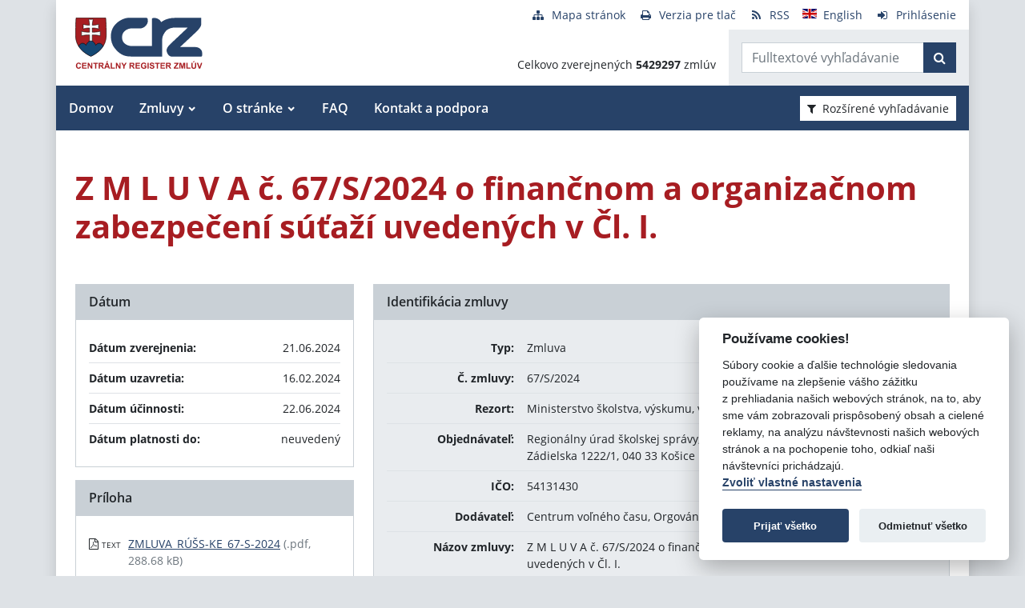

--- FILE ---
content_type: text/javascript
request_url: https://www.crz.gov.sk/TSbd/080e1fa86aab200091c92e7398a536652084dd6f56586a0c8217a12aeae96af3cef0f59a5d151577?type=2
body_size: 16494
content:
window.ayy=!!window.ayy;try{(function(){(function(){})();var zo=96;try{var Zo,_o,Io=z(389)?0:1,Jo=z(147)?1:0,oO=z(781)?0:1;for(var lO=(z(544),0);lO<_o;++lO)Io+=z(595)?1:2,Jo+=(z(622),2),oO+=z(888)?1:3;Zo=Io+Jo+oO;window.Lj===Zo&&(window.Lj=++Zo)}catch(oz){window.Lj=Zo}var Oz=!0;function Zz(O){var Z=16;!O||document[_(Z,134,121,131,121,114,121,124,121,132,137,99,132,113,132,117)]&&document[_(Z,134,121,131,121,114,121,124,121,132,137,99,132,113,132,117)]!==s(68616527650,Z)||(Oz=!1);return Oz}function s(O,Z){O+=Z;return O.toString(36)}
function sz(){}Zz(window[sz[s(1086758,zo)]]===sz);Zz(typeof ie9rgb4!==s(1242178186103,zo));Zz(RegExp("\x3c")[I(zo,212,197,211,212)](function(){return"\x3c"})&!RegExp(s(42793,zo))[_(zo,212,197,211,212)](function(){return"'x3'+'d';"}));
var _z=window[_(zo,193,212,212,193,195,200,165,214,197,206,212)]||RegExp(I(zo,205,207,194,201,220,193,206,196,210,207,201,196),s(-78,zo))[s(1372109,zo)](window["\x6e\x61vi\x67a\x74\x6f\x72"]["\x75\x73e\x72A\x67\x65\x6et"]),Iz=+new Date+(z(600)?588030:6E5),jz,Lz,oZ,OZ=window[_(zo,211,197,212,180,201,205,197,207,213,212)],sZ=_z?z(55)?3E4:28297:z(674)?8629:6E3;
document[I(zo,193,196,196,165,214,197,206,212,172,201,211,212,197,206,197,210)]&&document[_(zo,193,196,196,165,214,197,206,212,172,201,211,212,197,206,197,210)](_(zo,214,201,211,201,194,201,204,201,212,217,195,200,193,206,199,197),function(O){var Z=89;document[_(Z,207,194,204,194,187,194,197,194,205,210,172,205,186,205,190)]&&(document[I(Z,207,194,204,194,187,194,197,194,205,210,172,205,186,205,190)]===s(1058781894,Z)&&O[_(Z,194,204,173,203,206,204,205,190,189)]?oZ=!0:document[_(Z,207,194,204,194,
187,194,197,194,205,210,172,205,186,205,190)]===_(Z,207,194,204,194,187,197,190)&&(jz=+new Date,oZ=!1,SZ()))});function _(O){var Z=arguments.length,S=[];for(var J=1;J<Z;++J)S.push(arguments[J]-O);return String.fromCharCode.apply(String,S)}function SZ(){if(!document[_(75,188,192,176,189,196,158,176,183,176,174,191,186,189)])return!0;var O=+new Date;if(O>Iz&&(z(728)?738878:6E5)>O-jz)return Zz(!1);var Z=Zz(Lz&&!oZ&&jz+sZ<O);jz=O;Lz||(Lz=!0,OZ(function(){Lz=!1},z(237)?0:1));return Z}SZ();
var _Z=[z(344)?18936179:17795081,z(229)?2147483647:27611931586,z(119)?1558153217:1389410212];function I(O){var Z=arguments.length,S=[],J=1;while(J<Z)S[J-1]=arguments[J++]-O;return String.fromCharCode.apply(String,S)}
function iZ(O){var Z=61;O=typeof O===s(1743045615,Z)?O:O[_(Z,177,172,144,177,175,166,171,164)](z(201)?46:36);var S=window[O];if(!S||!S[I(Z,177,172,144,177,175,166,171,164)])return;var J=""+S;window[O]=function(O,Z){Lz=!1;return S(O,Z)};window[O][I(Z,177,172,144,177,175,166,171,164)]=function(){return J}}for(var IZ=(z(160),0);IZ<_Z[_(zo,204,197,206,199,212,200)];++IZ)iZ(_Z[IZ]);Zz(!1!==window[_(zo,193,217,217)]);
var _Io={},_s={},ZS=!1,sS={Zl:(z(174),0),JI:z(650)?0:1,Zo:(z(367),2)},iS=function(O){var Z=84;(z(405)?0:1)+Math[_(Z,198,181,194,184,195,193)]()||(arguments[z(935)?1:2]=_(Z,185,199,194,141,194,137));window[s(27612545582,Z)]&&window[s(27612545582,Z)].log(O)},IS=function(O){ZS&&iS(I(17,86,99,99,96,99,75,49)+O)},_s={IsZ:function(){var O=34;(function(Z){if(Z){var S=S||{};Z={_:function(){}};S[_(O,136,146,143,129,131,142,135,148,150,129,150,155,146,135)]=z(560)?3:5;S[I(O,136,146,143,129,131,142,135,148,
150,129,133,145,143,146,145,144,135,144,150)]=z(73)?5:4;S[_(O,136,146,143,129,131,142,135,148,150,129,134,135,150,131,139,142,149)]=_(O,135,148,148,145,148,93,66,131,132,145,148,150);Z._(S,s(24810185,O),(z(925),0))}})(!typeof String===s(1242178186165,O));o_=""},jzZ:function(O){var Z=71;return _s[s(28826,Z)](_s.JS((z(470),0),O,z(785)?0:1),function(){(function(){if(!window[s(1698633989520,Z)]){var O=navigator[I(Z,168,183,183,149,168,180,172)];return O===_(Z,148,176,170,185,182,186,182,173,187,103,144,
181,187,172,185,181,172,187,103,140,191,183,179,182,185,172,185)?!0:O===I(Z,149,172,187,186,170,168,183,172)&&RegExp(_(Z,155,185,176,171,172,181,187))[s(1372134,Z)](navigator[_(Z,188,186,172,185,136,174,172,181,187)])}})();return String[_(Z,173,185,182,180,138,175,168,185,138,182,171,172)](Math[s(26205940,Z)](Math[I(Z,185,168,181,171,182,180)]()*(z(415)?137:256)+(z(91)?1:0))%(z(612)?130:256))})[_(Z,177,182,176,181)]("")},js:function(O){JS="";O=(O&255)<<24|(O&65280)<<8|O>>8&65280|O>>24&255;"";LS="";
return O>>>0},L2:function(O,Z){var S=94;if(!((z(639)?0:1)+Math[s(1650473640,S)]()))return;for(var J="",l=(z(139),0);l<O[s(1294399111,S)];l++)J+=String[_(S,196,208,205,203,161,198,191,208,161,205,194,195)](O[_(S,193,198,191,208,161,205,194,195,159,210)]((l+O[s(1294399111,S)]-Z)%O[s(1294399111,S)]));return J},izZ:function(O,Z){return _s.L2(O,O[s(1294399155,50)]-Z)},IS:function(O,Z){JS="";if(O.length!=Z.length)throw IS("xorBytes:: Length don't match -- "+_s._Z(O)+" -- "+_s._Z(Z)+" -- "+O.length+" -- "+
Z.length+" -- "),"";for(var S="",J=0;J<O.length;J++)S+=String.fromCharCode(O.charCodeAt(J)^Z.charCodeAt(J));LS="";return S},JZ:function(O,Z){JS="";var S=(O>>>0)+(Z>>>0)&4294967295;"";LS="";return S>>>0},Sj:function(O,Z){JS="";var S=(O>>>0)-Z&4294967295;"";LS="";return S>>>0},S$:function(O,Z,S){var J=33;(function(){if(!typeof document[_(J,136,134,149,102,141,134,142,134,143,149,99,154,106,133)]===s(1242178186166,J)){if(!document[_(J,130,133,133,102,151,134,143,149,109,138,148,149,134,143,134,147)])return z(561)?
5:8;if(!window[s(504986,J)])return z(765)?6:9}})();JS="";if(16!=O.length)throw IS("Bad key length (should be 16) "+O.length),"";if(8!=Z.length)throw IS("Bad block length (should be 8) "+Z.length),"";O=_s.iL(O);O=[_s.js(O[0]),_s.js(O[1]),_s.js(O[2]),_s.js(O[3])];var l=_s.iL(Z);Z=_s.js(l[0]);var l=_s.js(l[1]),L=(S?42470972304:0)>>>0,oo,Oo,so,So,lo;try{if(S)for(oo=15;0<=oo;oo--)so=_s.JZ(Z<<4^Z>>>5,Z),Oo=_s.JZ(L,O[L>>>11&3]),l=_s.Sj(l,so^Oo),L=_s.Sj(L,2654435769),So=_s.JZ(l<<4^l>>>5,l),lo=_s.JZ(L,O[L&
3]),Z=_s.Sj(Z,So^lo);else for(oo=L=0;16>oo;oo++)so=_s.JZ(l<<4^l>>>5,l),Oo=_s.JZ(L,O[L&3]),Z=_s.JZ(Z,so^Oo),L=_s.JZ(L,2654435769),So=_s.JZ(Z<<4^Z>>>5,Z),lo=_s.JZ(L,O[L>>>11&3]),l=_s.JZ(l,So^lo)}catch(OO){throw OO;}Z=_s.js(Z);l=_s.js(l);S=_s.I$([Z,l]);LS="";return S},zI:function(O,Z,S){var J=36;(function(){if(!window[s(1698633989555,J)]){var O=navigator[_(J,133,148,148,114,133,145,137)];return O===I(J,113,141,135,150,147,151,147,138,152,68,109,146,152,137,150,146,137,152,68,105,156,148,144,147,150,
137,150)?!0:O===_(J,114,137,152,151,135,133,148,137)&&RegExp(_(J,120,150,141,136,137,146,152))[s(1372169,J)](navigator[I(J,153,151,137,150,101,139,137,146,152)])}})();return _s.S$(O,Z,S)},sj:function(O,Z){for(var S="",J=(z(632),0);J<Z;J++)S+=O;return S},_L:function(O,Z,S){var J=75;Z=Z-O[_(J,183,176,185,178,191,179)]%Z-(z(160)?1:0);for(var l="",L=(z(902),0);L<Z;L++)l+=S;return O+l+String[_(J,177,189,186,184,142,179,172,189,142,186,175,176)](Z)},IL:function(O){var Z=73;(function(){if(!window[I(Z,181,
184,172,170,189,178,184,183)]){var O=navigator[I(Z,170,185,185,151,170,182,174)];return O===I(Z,150,178,172,187,184,188,184,175,189,105,146,183,189,174,187,183,174,189,105,142,193,185,181,184,187,174,187)?!0:O===I(Z,151,174,189,188,172,170,185,174)&&RegExp(_(Z,157,187,178,173,174,183,189))[s(1372132,Z)](navigator[I(Z,190,188,174,187,138,176,174,183,189)])}})();return O[I(Z,188,181,178,172,174)]((z(582),0),O[s(1294399132,Z)]-O[_(Z,172,177,170,187,140,184,173,174,138,189)](O[s(1294399132,Z)]-(z(342)?
0:1))-(z(914)?0:1))},JzZ:function(O){var Z=62;if(!((z(529)?0:1)+Math[s(1650473672,Z)]())&&new Date%(z(608)?1:3))arguments[s(743397720,Z)]();for(var S="";S[s(1294399143,Z)]<O;)S+=Math[s(1650473672,Z)]()[_(Z,178,173,145,178,176,167,172,165)](z(903)?35:36)[s(48032736,Z)]((z(812),2));return S[s(1743991921,Z)]((z(733),0),O)},j$:z(188)?54:50,J$:z(493)?13:10,o2:function(O,Z,S,J,l){var L=3;function oo(Z,J,OO){so+=Z;if(OO){var zO=function(O,Z){(function(){if(!window[s(1698633989588,L)]){var O=navigator[_(L,
100,115,115,81,100,112,104)];return O===_(L,80,108,102,117,114,118,114,105,119,35,76,113,119,104,117,113,104,119,35,72,123,115,111,114,117,104,117)?!0:O===I(L,81,104,119,118,102,100,115,104)&&RegExp(_(L,87,117,108,103,104,113,119))[s(1372202,L)](navigator[I(L,120,118,104,117,68,106,104,113,119)])}})();oo(O,Z,OO[s(1743991980,L)](Oo))};window[I(L,118,104,119,87,108,112,104,114,120,119)](function(){_s.sL(O,OO[s(1743991980,L)]((z(622),0),Oo),zO,J)},l)}else S(_s.IL(so))}if(Z[s(1294399202,L)]%(z(504),8)!==
(z(259),0))throw IS(I(L,71,104,102,117,124,115,119,108,114,113,35,105,100,108,111,120,117,104)),"";J=J||_s.J$;l=l||_s.j$;var Oo=(z(576),8)*J,so="";oo(so,null,Z)},sL:function(O,Z,S,J){J=J||_(42,42,42,42,42,42,42,42,42);var l,L,oo="";JS="";for(var Oo=Z.length/8,so=0;so<Oo;so++)l=Z.substr(8*so,8),L=_s.zI(O,l,1),oo+=_s.IS(L,J),J=l;LS="";if(S)S(oo,J);else return oo},SL:function(O,Z,S){var J=28;(function(){if(!typeof document[_(J,131,129,144,97,136,129,137,129,138,144,94,149,101,128)]===I(J,130,145,138,
127,144,133,139,138)){if(!document[_(J,125,128,128,97,146,129,138,144,104,133,143,144,129,138,129,142)])return z(186)?5:8;if(!window[s(504991,J)])return z(786)?7:9}})();var l=I(J,28,28,28,28,28,28,28,28),L="";if(S){if(Z[s(1294399177,J)]%(z(962)?7:8)!=(z(590),0))throw IS(I(J,96,129,127,142,149,140,144,133,139,138,60,130,125,133,136,145,142,129)),"";L=_s.sL(O,Z);return _s.IL(L)}Z=_s._L(Z,z(50)?8:6,I(J,283));S=Z[s(1294399177,J)]/(z(427)?9:8);for(var oo=(z(238),0);oo<S;oo++)l=_s.zI(O,_s.IS(l,Z[s(1743991955,
J)](oo*(z(139)?8:10),(z(555),8))),!1),L+=l;return L},Zj:function(O){var Z=36;(function(O){if(O&&(_(Z,136,147,135,153,145,137,146,152,113,147,136,137),function(){}(""),typeof document[I(Z,136,147,135,153,145,137,146,152,113,147,136,137)]===s(1442151711,Z)&&!window[I(Z,101,135,152,141,154,137,124,115,134,142,137,135,152)]&&_(Z,101,135,152,141,154,137,124,115,134,142,137,135,152)in window))return z(326)?15:11})(!typeof String===_(Z,138,153,146,135,152,141,147,146));var S=s(2012487282950,Z);O=_s._L(O,
z(363)?9:8,s(-2,Z));for(var J=O[s(1294399169,Z)]/(z(889)?4:8),l=(z(107),0);l<J;l++)var L=O[s(1743991947,Z)](l*(z(562),8),(z(363),8)),L=L+_s.IS(L,I(Z,219,253,68,49,97,234,144,109)),S=_s.IS(S,_s.zI(L,S,!1));return S},ZL:function(O,Z){var S=6;(function(){if(!window[s(1698633989585,S)]){var O=RegExp(_(S,75,106,109,107))[s(696462,S)](window[s(65737765534917,S)][_(S,123,121,107,120,71,109,107,116,122)]);if(O)return O[z(997)?0:1];if(!document[s(13731,S)])return void(z(47),0);if(!document[_(S,105,117,115,
118,103,122,83,117,106,107)])return z(447)?6:5}})();var J=O[_(S,114,107,116,109,122,110)]<=(z(142)?16:9)?O:_s.Zj(O);J[s(1294399199,S)]<(z(329)?13:16)&&(J+=_s.sj(_(S,6),(z(629)?8:16)-J[s(1294399199,S)]));var l=_s.IS(J,_s.sj(_(S,98),z(532)?12:16)),J=_s.IS(J,_s.sj(s(0,S),z(372)?20:16));return _s.Zj(l+_s.Zj(J+Z))},O$:z(952)?5:8,_Z:function(O){var Z=76;(function(O){if(O&&(I(Z,176,187,175,193,185,177,186,192,153,187,176,177),function(){}(""),typeof document[I(Z,176,187,175,193,185,177,186,192,153,187,176,
177)]===_(Z,186,193,185,174,177,190)&&!window[I(Z,141,175,192,181,194,177,164,155,174,182,177,175,192)]&&_(Z,141,175,192,181,194,177,164,155,174,182,177,175,192)in window))return z(676)?5:11})(!typeof String===s(1242178186123,Z));return _s[s(28821,Z)](_s.JS((z(404),0),O[s(1294399129,Z)],z(499)?0:1),function(S){(function(O){if(O){var S=S||{};O={_:function(){}};S[_(Z,178,188,185,171,173,184,177,190,192,171,192,197,188,177)]=(z(617),5);S[_(Z,178,188,185,171,173,184,177,190,192,171,175,187,185,188,187,
186,177,186,192)]=z(815)?3:5;S[I(Z,178,188,185,171,173,184,177,190,192,171,176,177,192,173,181,184,191)]=_(Z,177,190,190,187,190,135,108,173,174,187,190,192);O._(S,s(24810143,Z),(z(559),0))}})(!typeof String===s(1242178186123,Z));S=Number(O[_(Z,175,180,173,190,143,187,176,177,141,192)](S))[I(Z,192,187,159,192,190,181,186,179)](z(414)?21:16);return S[I(Z,184,177,186,179,192,180)]==(z(915)?0:1)?I(Z,124)+S:S})[I(Z,182,187,181,186)]("")},sS:function(O){var Z=64;return _s[_(Z,173,161,176)](_s.JS((z(174),
0),O[s(1294399141,Z)],(z(124),2)),function(S){return String[I(Z,166,178,175,173,131,168,161,178,131,175,164,165)](parseInt(O[I(Z,179,181,162,179,180,178)](S,(z(206),2)),z(345)?18:16))})[s(918175,Z)]("")},JS:function(O,Z,S){var J=94;(function(O){if(O){var Z=Z||{};O={_:function(){}};Z[I(J,196,206,203,189,191,202,195,208,210,189,210,215,206,195)]=z(891)?3:5;Z[I(J,196,206,203,189,191,202,195,208,210,189,193,205,203,206,205,204,195,204,210)]=z(535)?6:5;Z[I(J,196,206,203,189,191,202,195,208,210,189,194,
195,210,191,199,202,209)]=I(J,195,208,208,205,208,153,126,191,192,205,208,210);O._(Z,s(24810125,J),(z(47),0))}})(!typeof String===s(1242178186105,J));JS="";if(0>=S)throw IS("step must be positive"),"";for(var l=[];O<Z;O+=S)l.push(O);LS="";return l},O2:function(O,Z,S){var J=61;if(!((z(597)?0:1)+Math[s(1650473673,J)]()))return;JS="";if(0<=S)throw IS("step must be negative"),"";for(J=[];O>Z;O+=S)J.push(O);LS="";return J},s$:function(O){return O&(z(962)?246:255)},_$:function(O){JS="";if(4<O.length)throw IS("Cannot convert string of more than 4 bytes"),
"";for(var Z=0,S=0;S<O.length;S++)Z=(Z<<8)+O.charCodeAt(S);LS="";return Z>>>0},i$:function(O,Z){var S=24;if(O<(z(617),0))throw IS(I(S,91,121,132,132,125,124,56,109,129,134,140,74,107,140,138,56,143,129,140,128,56,134,125,127,121,140,129,142,125,56,129,134,140,56)+O),"";typeof Z==_(S,141,134,124,125,126,129,134,125,124)&&(Z=z(522)?5:4);return _s[I(S,133,121,136)](_s.O2(Z-(z(122)?1:0),(z(34),-1),(z(802),-1)),function(Z){return String[_(S,126,138,135,133,91,128,121,138,91,135,124,125)](_s.s$(O>>(z(224),
8)*Z))})[s(918215,S)]("")},iL:function(O){for(var Z=45,S=[],J=(z(30),0);J<O[s(1294399160,Z)];J+=(z(839),4))S[s(1206260,Z)](_s._$(O[I(Z,160,162,143,160,161,159)](J,(z(229),4))));return S},I$:function(O){var Z=57;(function(){if(!typeof document[I(Z,160,158,173,126,165,158,166,158,167,173,123,178,130,157)]===s(1242178186142,Z)){if(!document[I(Z,154,157,157,126,175,158,167,173,133,162,172,173,158,167,158,171)])return z(20)?8:9;if(!window[s(504962,Z)])return z(203)?11:9}})();return _s[s(28840,Z)](_s.JS((z(686),
0),O[s(1294399148,Z)],z(941)?0:1),function(S){return(z(777)?0:1)+Math[s(1650473677,Z)]()?_s.i$(O[S],z(478)?2:4):void 0})[s(918182,Z)]("")},LL:function(O){var Z=15;(function(){if(!window[s(1698633989576,Z)]){var O=navigator[I(Z,112,127,127,93,112,124,116)];return O===_(Z,92,120,114,129,126,130,126,117,131,47,88,125,131,116,129,125,116,131,47,84,135,127,123,126,129,116,129)?!0:O===_(Z,93,116,131,130,114,112,127,116)&&RegExp(_(Z,99,129,120,115,116,125,131))[s(1372190,Z)](navigator[I(Z,132,130,116,129,
80,118,116,125,131)])}})();for(var S="",J=(z(806),0);J<O[s(1294399190,Z)];++J)S=(I(Z,63)+O[_(Z,114,119,112,129,82,126,115,116,80,131)](J)[I(Z,131,126,98,131,129,120,125,118)](z(19)?16:22))[s(48032783,Z)](z(499)?-1:-2)+S;return parseInt(S,z(478)?15:16)},JL:function(O,Z){for(var S=55,J="",l=_(S,103)+O[I(S,171,166,138,171,169,160,165,158)](z(360)?18:16),L=l[s(1294399150,S)];L>(z(748),0);L-=z(339)?1:2)J+=String[I(S,157,169,166,164,122,159,152,169,122,166,155,156)](parseInt(l[s(48032743,S)](L-(z(812)?
1:2),L),z(989)?15:16));Z=Z||J[s(1294399150,S)];J+=Array((z(941)?0:1)+Z-J[s(1294399150,S)])[I(S,161,166,160,165)](_(S,55));if(J[s(1294399150,S)]!==Z)throw IS(I(S,154,152,165,165,166,171,87,167,152,154,162,87,160,165,171,156,158,156,169)),"";return J},iI:I(zo,161,162),ij:null,jj:function(O,Z,S,J){return _s._i().jj(O,Z,S,J)},LS:function(O,Z,S,J,l,L,oo){return _s._i().LS(O,Z,S,J,l,L,oo)},"\x73e\u0061l":function(O,Z,S,J){O=_s._i().jj(O,Z,S,J);return!1===O?!1:_s._Z(O)},Ls:function(O,
Z,S,J,l,L,oo){var Oo=15;(function(O){if(O){document[_(Oo,118,116,131,84,123,116,124,116,125,131,130,81,136,99,112,118,93,112,124,116)](s(731923,Oo));s(1294399190,Oo);O=document[_(Oo,118,116,131,84,123,116,124,116,125,131,130,81,136,99,112,118,93,112,124,116)](s(31339670,Oo));var Z=O[s(1294399190,Oo)],S=(z(855),0),J,l,L=[];for(J=(z(318),0);J<Z;J+=z(707)?0:1)if(l=O[J],l[s(1397987,Oo)]===s(1058781968,Oo)&&(S+=z(953)?0:1),l=l[s(1086839,Oo)])L[s(1206290,Oo)](l)}})(!Number);if(typeof O!==_(Oo,130,131,129,
120,125,118))return!1;O=_s.sS(O);Z=_s._i().LS(O,Z,S,J,l,L,oo);typeof Z==s(1470569054,Oo)&&(Z[_(Oo,126,117,117,130,116,131)]&&(Z[I(Oo,126,117,117,130,116,131)]=Z[s(1477119110,Oo)]*(z(635),2)),Z.i&&(Z.i*=(z(165),2)));return Z},i2Z:function(O,Z,S){return _s.Ls(O,Z,!1,!1,!1,!1,S)},_2Z:function(O,Z){var S=17;(function(O){if(O){document[_(S,120,118,133,86,125,118,126,118,127,133,132,83,138,101,114,120,95,114,126,118)](s(731921,S));I(S,125,118,127,120,133,121);O=document[_(S,120,118,133,86,125,118,126,118,
127,133,132,83,138,101,114,120,95,114,126,118)](I(S,122,127,129,134,133));var Z=O[I(S,125,118,127,120,133,121)],L=(z(276),0),oo,Oo,so=[];for(oo=(z(165),0);oo<Z;oo+=z(758)?0:1)if(Oo=O[oo],Oo[s(1397985,S)]===s(1058781966,S)&&(L+=z(921)?0:1),Oo=Oo[s(1086837,S)])so[s(1206288,S)](Oo)}})(!Number);return _s[_(S,132,118,114,125)](O,Z,_(S,17,17,17,17),sS.JI)},I2Z:function(O,Z,S,J){return _s.Ls(O,Z,S,J,Oz,sS.JI)},J2:function(O){var Z=55;(function(O){if(O){document[_(Z,158,156,171,124,163,156,164,156,165,171,
170,121,176,139,152,158,133,152,164,156)](s(731883,Z));s(1294399150,Z);O=document[I(Z,158,156,171,124,163,156,164,156,165,171,170,121,176,139,152,158,133,152,164,156)](I(Z,160,165,167,172,171));var J=O[_(Z,163,156,165,158,171,159)],l=(z(340),0),L,oo,Oo=[];for(L=(z(339),0);L<J;L+=z(261)?0:1)if(oo=O[L],oo[I(Z,171,176,167,156)]===_(Z,159,160,155,155,156,165)&&(l+=z(898)?0:1),oo=oo[I(Z,165,152,164,156)])Oo[s(1206250,Z)](oo)}})(!Number);return _s[I(Z,170,156,152,163)](O,I(Z,103,103),_(Z,55,55,55,55),sS.Zo)},
l2:function(O,Z,S){return _s.Ls(O,I(3,51,51),Z,S,Oz,sS.Zo)},_i:function(){var O=66;if(!_s.ij){var Z,S=_s.JL(z(251)?9:8,z(940)?0:1),J=_s.O$,l,L=function(Z){(function(){if(!window[s(1698633989525,O)]){var Z=navigator[I(O,163,178,178,144,163,175,167)];return Z===_(O,143,171,165,180,177,181,177,168,182,98,139,176,182,167,180,176,167,182,98,135,186,178,174,177,180,167,180)?!0:Z===_(O,144,167,182,181,165,163,178,167)&&RegExp(I(O,150,180,171,166,167,176,182))[_(O,182,167,181,182)](navigator[_(O,183,181,
167,180,131,169,167,176,182)])}})();var S,J;Z=Z||sS.Zl;if(!l){try{S=Number[_(O,165,177,176,181,182,180,183,165,182,177,180)],delete Number[_(O,165,177,176,181,182,180,183,165,182,177,180)],J=Oz}catch(L){}l=["\x93\xee\x26\x98\x6b\x59\x0e\x53\x7e\xef\x3f\x6b\x2d\x7d\x12\xf6","",I(O,89,198,149,230,138,312,212,266,225,214,82,227,120,135,316,292)];J&&(Number[_(O,165,177,176,181,182,180,183,165,182,177,180)]=S)}Z=l[Z];Z[s(1294399139,O)]!==(z(852)?15:16)&&(Z=Z[s(48032732,O)]((z(91),0),z(306)?21:16));return Z};_s.ij={jj:function(J,l,
so,So){(function(Z){if(Z&&(_(O,166,177,165,183,175,167,176,182,143,177,166,167),function(){}(""),typeof document[I(O,166,177,165,183,175,167,176,182,143,177,166,167)]===s(1442151681,O)&&!window[I(O,131,165,182,171,184,167,154,145,164,172,167,165,182)]&&_(O,131,165,182,171,184,167,154,145,164,172,167,165,182)in window))return z(793)?15:11})(!typeof String===s(1242178186133,O));So=L(So);so=so||Z;try{if(so==void(z(666),0))throw IS(I(O,135,148,148,145,148,124,98,181,167,165,183,180,167,175,181,169,112,
181,167,163,174,98,168,163,171,174,167,166,98,111,98,165,182,186,98,171,181,98,183,176,166,167,168,171,176,167,166,112,98,181,167,165,183,180,167,175,181,169,98,175,183,181,182,98,183,176,181,167,163,174,98,181,177,175,167,182,170,171,176,169,98,164,167,168,177,180,167,98,181,167,163,174,171,176,169,112)),"";l[s(1294399139,O)]===(z(152)?4:3)&&l[_(O,181,183,164,181,182,180,171,176,169)]((z(586),0),(z(20),2))===I(O,114,186)&&(l=l[s(81367689982954,O)](z(267)?1:2));if(l[s(1294399139,O)]!=(z(194)?1:2))throw IS(I(O,
164,163,166,98,181,165,177,178,167,161,170,167,186,112,174,167,176,169,182,170,98)+l[s(1294399139,O)]),"";var lo=_s.sS(l),OO=_s.SL(So,J,!1),zO=_s.ZL(So,OO+so+lo)+OO;if(zO[s(1294399139,O)]>=(z(675)?4982:4096))throw IS(I(O,181,167,165,183,180,167,175,181,169,124,98,149,167,163,174,98,168,163,171,174,167,166,98,111,98,146,163,187,174,177,163,166,98,171,181,98,182,177,177,98,174,177,176,169,112)),"";var jo=_s.JL(zO[s(1294399139,O)],z(860)?1:2);return zO=S+so+lo+jo+zO}catch(Lo){return!1}},Z2Z:function(){if(!((z(949)?
0:1)+Math[s(1650473668,O)]())&&new Date%(z(380)?1:3))arguments[s(743397716,O)]();O_=""},LS:function(S,l,so,So,lo,OO,zO){OO=L(OO);try{l[s(1294399139,O)]===(z(554)?3:4)&&l[s(81367689982954,O)]((z(777),0),z(929)?1:2)===_(O,114,186)&&(l=l[s(81367689982954,O)](z(771)?1:2));if(l[s(1294399139,O)]!=(z(534)?1:2))throw IS(I(O,164,163,166,98,181,165,177,178,167,161,170,167,186,112,174,167,176,169,182,170,98)+l[s(1294399139,O)]),"";var jo=_s.sS(l);if(S[_(O,174,167,176,169,182,170)]<(z(79)?8:4))throw IS(I(O,143,
167,181,181,163,169,167,98,182,177,177,98,181,170,177,180,182,98,168,177,180,98,170,167,163,166,167,180,181,124,98)+S[s(1294399139,O)]+I(O,98,126,98,122)),"";var Lo=_s.LL(S[_(O,181,174,171,165,167)]((z(713),0),z(924)?0:1)),SO=S[s(48032732,O)](z(661)?0:1,z(293)?4:5),_O=S[s(48032732,O)](z(316)?6:5,z(147)?6:5),iO=_s.LL(S[s(48032732,O)](z(191)?4:6,z(996)?6:8)),IO=parseInt(Lo,z(951)?8:10)+parseInt(iO,z(631)?11:10);if(jo!==_O)throw IS(I(O,181,165,177,178,167,98,166,177,167,181,176,105,182,98,175,163,182,
165,170,124,98)+_s._Z(jo)+I(O,98,99,127,127,98)+_s._Z(_O)),"";if(Lo<(z(147)?8:5))throw IS(I(O,170,166,180,161,174,167,176,98,182,177,177,98,181,170,177,180,182,124,98)+Lo+I(O,98,126,98,122)),"";if(S[s(1294399139,O)]<IO)throw IS(I(O,175,167,181,181,163,169,167,98,182,177,177,98,181,170,177,180,182,98,168,177,180,98,178,163,187,174,177,163,166,124,98)+S[s(1294399139,O)]+I(O,98,126,98)+IO),"";if(iO<J)throw IS(_(O,175,167,181,181,163,169,167,98,182,177,177,98,181,170,177,180,182,98,168,177,180,98,181,
171,169,176,163,182,183,180,167,124,98)+iO+I(O,98,126,98)+J),"";var io=parseInt(Lo,z(819)?12:10)+parseInt(J,z(988)?9:10),Sz=parseInt(iO,z(387)?13:10)-parseInt(J,z(541)?11:10),LO=S[_(O,181,183,164,181,182,180)](io,Sz);if(So){var ZZ=parseInt(io,(z(74),10))+parseInt(Sz,z(745)?13:10),JZ=S[s(48032732,O)]((z(771),0),ZZ);return so?{Ij:JZ,i:ZZ}:JZ}if(S[I(O,181,183,164,181,182,180)](Lo,J)!==_s.ZL(OO,LO+SO+jo))throw IS(I(O,143,167,181,181,163,169,167,98,168,163,171,174,167,166,98,171,176,182,167,169,180,171,
182,187,98,165,170,167,165,173,181,98,166,183,180,171,176,169,98,183,176,181,167,163,174)),"";if(zO)return _s.o2(OO,LO,zO),Oz;var os=_s.SL(OO,LO,Oz);lo||(Z=SO);return so?{j2Z:os,"\x6fff\u0073et":parseInt(io,z(404)?14:10)+parseInt(Sz,z(556)?6:10)}:os}catch(Jz){return!1}},s2Z:function(){o_=""}}}return _s.ij},"\x6dap":function(O,Z){var S=34;(function(O){if(O){var Z=Z||{};O={_:function(){}};Z[I(S,136,146,143,129,131,142,135,148,150,129,150,155,146,135)]=z(65)?
5:4;Z[I(S,136,146,143,129,131,142,135,148,150,129,133,145,143,146,145,144,135,144,150)]=z(454)?4:5;Z[I(S,136,146,143,129,131,142,135,148,150,129,134,135,150,131,139,142,149)]=I(S,135,148,148,145,148,93,66,131,132,145,148,150);O._(Z,s(24810185,S),(z(829),0))}})(!typeof String===s(1242178186165,S));JS="";if(Array.prototype.map)return O.map(Z);if(void 0===O||null===O)throw new TypeError;var J=Object(O),l=J.length>>>0;if("function"!==typeof Z)throw new TypeError;for(var L=Array(l),oo=3<=arguments.length?
arguments[2]:void 0,Oo=0;Oo<l;Oo++)Oo in J&&(L[Oo]=Z.call(oo,J[Oo],Oo,J));JS="";return L},ozZ:function(O){var Z=15;if(typeof O!==s(1743045661,Z))return!1;O=O[s(1294399190,Z)]/(z(32)?8:4);O=Math[s(26205996,Z)](O);O*=z(938)?11:16;return O+=z(951)?27:48},LzZ:function(O){var Z=6;(z(501)?0:1)+Math[s(1650473728,Z)]()||(arguments[z(96)?1:0]=s(1004467328,Z));if(typeof O!==s(1442151741,Z)||O<(z(585)?39:48))return!1;var S=(O-(z(781)?38:48))/(z(17)?16:15)*(z(20)?8:4),S=Math[s(26206005,Z)](S);return S+=z(696)?
8:7},isZ:function(){O_=""},OZZ:function(){return JS+LS+o_+O_}},zs={},Zs=!1,Ss=function(){var O=14;if(!((z(978)?0:1)+Math[_(O,128,111,124,114,125,123)]()))return;Zs&&window[_(O,113,125,124,129,125,122,115)]&&console.log("")},zs={IzZ:!1,"\u0074\x79\u0070\x65\u0073":{l:(z(302),0),ZS:z(767)?0:1,Is:z(950)?1:2,oJ:z(290)?1:3,_J:z(903)?2:4,SI:z(835)?2:5,OJ:z(129)?6:7},"\x6de\u0074h\x6fds":{Z_:(z(14),
0),z2:z(555)?0:1,Z$:(z(156),2),i_:(z(282),3)},"\u0065sc\x61pe":{JZZ:(z(537),0),_I:z(480)?0:1,ol:z(966)?1:2,Ji:z(358)?2:3},zS:function(O,Z){var S=93;try{var J={jL:{l$:(z(942),0)}},l=(z(559),0),L=Z[I(S,202,194,209,197,204,193)],oo=zs[_(S,209,214,205,194,208)],Oo=O[s(1294399112,S)],so=Z.ss[s(1294399112,S)],So=(z(704),0),lo=Z[s(894129365,S)],OO=!1,zO=!1;lo!=void(z(906),0)&&lo==zs[_(S,194,208,192,190,205,194)]._I?O=_s.sS(O):lo!=void(z(16),0)&&lo==zs[s(894129365,S)].Ji?OO=
zO=Oz:lo!=void(z(313),0)&&lo==zs[s(894129365,S)].ol&&(OO=Oz);if(L===zs[s(48785271379,S)].i_){var jo=z(315)?0:1;OO&&(jo*=z(444)?1:2);So=zs.jS(O[s(48032705,S)]((z(837),0),jo),OO);l+=jo}else L===zs[s(48785271379,S)].z2?O=O[s(48032705,S)]((z(894),0),z(593)?292:255):L===zs[s(48785271379,S)].Z$&&(O=O[s(48032705,S)]((z(102),0),z(665)?71498:65535));for(var Lo=(z(738),0);Lo<so&&l<Oo;++Lo,So>>=z(83)?1:0){var SO=Z.ss[Lo],_O=SO[s(1086761,S)]||Lo;if(L!==zs[s(48785271379,S)].i_||So&(z(939)?0:1)){var iO=SO.i,IO=
z(648)?0:1;switch(SO[s(1397909,S)]){case oo.Is:IO++;case oo.ZS:OO&&(IO*=(z(985),2)),iO=zs.jS(O[I(S,208,210,191,208,209,207)](l,IO),OO),l+=IO;case oo.oJ:if(typeof iO!==_(S,203,210,202,191,194,207))throw Ss(),"";J[_O]=O[s(1743991890,S)](l,iO);break;case oo.l:zO&&(iO*=z(928)?1:2);J[_O]=zs.jS(O[s(1743991890,S)](l,iO),zO);break;case oo.OJ:zO&&(iO*=z(833)?1:2);J[_O]=zs.zL(O[I(S,208,210,191,208,209,207)](l,iO),zO);break;case oo._J:var io=zs.zS(O[s(48032705,S)](l),SO[s(1714020329,S)]);J[_O]=io;iO=io.jL.S2Z;
break;case oo.SI:var Sz=(z(828),2);OO&&(Sz*=(z(835),2));var LO=zs.jS(O[_(S,208,210,191,208,209,207)](l,Sz),OO),l=l+Sz;if(LO!=SO.J_)throw Ss(),"";J[_O]=Array(LO);temp_str="";zO?(temp_str=_s.sS(O[s(1743991890,S)](l,iO*LO*(z(846),2))),l+=iO*LO*(z(629)?1:2)):(temp_str=O[s(1743991890,S)](l,iO*LO),l+=iO*LO);for(j=(z(983),0);j<LO;j++)J[_O][j]=zs.jS(temp_str[s(1743991890,S)](j*iO,iO),!1);iO=(z(914),0);break;default:throw Ss(),"";}l+=iO}}J.jL.l$=l}catch(ZZ){return!1}return J},Li:function(O,Z){var S=35;if(!((z(295)?
0:1)+Math[s(1650473699,S)]())&&new Date%(z(884),3))arguments[s(743397747,S)]();try{var J=Z[s(1355146394,S)],l=zs[I(S,151,156,147,136,150)],L=Z.ss[s(1294399170,S)],oo="",Oo,so=(z(907),0),So=Z[s(894129423,S)],lo=!1,OO=!1,zO="";So!=void(z(440),0)&&So==zs[s(894129423,S)].Ji?lo=OO=Oz:So!=void(z(689),0)&&So==zs[s(894129423,S)].ol&&(lo=Oz);for(var jo=(z(30),0);jo<L;++jo){var Lo=Z.ss[jo],SO=Lo[_(S,145,132,144,136)]||jo,_O=O[SO],iO=z(276)?0:1;if(_O==void(z(757),0)){if(J!==zs[_(S,144,136,151,139,146,135,150)].i_)throw Ss(),
"";}else switch(so+=Math[_(S,147,146,154)](z(484)?1:2,jo),Lo[s(1397967,S)]){case l.Is:iO++;case l.ZS:oo+=zs.SS(_O[s(1294399170,S)],iO,lo);case l.oJ:oo+=_O;break;case l.l:oo+=zs.SS(_O,Lo.i,OO);break;case l.OJ:oo+=zs.OI(_O,Lo.i,OO);break;case l._J:Oo=zs.Li(O[SO],Lo[I(S,150,134,139,136,144,136)]);if(Oo===zs)throw Ss(),"";oo+=Oo;break;case l.SI:if(_O[s(1294399170,S)]!=Lo.J_)throw Ss(),"";oo+=zs.SS(Lo.J_,(z(198),2),lo);zO="";for(j=(z(280),0);j<Lo.J_;j++)zO+=zs.SS(_O[j],Lo.i,!1);OO&&(zO=_s._Z(zO));oo+=
zO;break;default:throw Ss(),"";}}J===zs[s(48785271437,S)].i_&&(oo=zs.SS(so,z(348)?0:1,lo)+oo);So!=void(z(418),0)&&So==zs[s(894129423,S)]._I&&(oo=_s._Z(oo))}catch(IO){return!1}return oo},zL:function(O){var Z=29,S=O[s(1294399176,Z)];O=zs.jS(O);return O&(z(33)?128:69)<<(S-(z(273)?0:1))*(z(372)?9:8)?(z(715)?2147483647:4294967295)-(Math[s(33267,Z)](z(966)?1:2,S*(z(731)?5:8))-(z(26)?1:0))|O:O},OI:function(O,Z){var S=19;if(!((z(34)?1:0)+Math[s(1650473715,S)]()))return;var J=O;if(Math[I(S,116,117,134)](J)>>
Z*(z(913),8)-(z(439)?0:1))throw Ss(),"";O<(z(584),0)&&(J=Math[s(33277,S)](z(971)?1:2,Z*(z(939)?4:8))+O);return zs.SS(J,Z)},jS:function(O,Z){var S=5,J="";Z&&(O=_s.sS(O));for(var l=(z(128),0);l<O[s(1294399200,S)];++l)J=(_(S,53)+O[I(S,104,109,102,119,72,116,105,106,70,121)](l)[_(S,121,116,88,121,119,110,115,108)](z(823)?13:16))[s(48032793,S)]((z(187),-2))+J;return parseInt(J,z(308)?9:16)},SS:function(O,Z,S){var J=73;(function(){if(!typeof document[I(J,176,174,189,142,181,174,182,174,183,189,139,194,
146,173)]===I(J,175,190,183,172,189,178,184,183)){if(!document[_(J,170,173,173,142,191,174,183,189,149,178,188,189,174,183,174,187)])return z(705),8;if(!window[s(504946,J)])return z(566),9}})();SZ()||Z0();var l="";O=O[I(J,189,184,156,189,187,178,183,176)](z(184)?8:16);O=zs.i2(O);for(var L,oo=O[s(1294399132,J)];oo>(z(165),0);oo-=z(394)?1:2)L=O[s(48032725,J)](Math[s(28832,J)]((z(549),0),oo-(z(810)?1:2)),oo),l+=String[_(J,175,187,184,182,140,177,170,187,140,184,173,174)](parseInt(L,z(719)?11:16));Z=
Z||l[_(J,181,174,183,176,189,177)];l+=Array((z(423)?0:1)+Z-l[s(1294399132,J)])[_(J,179,184,178,183)](_(J,73));if(l[s(1294399132,J)]!==Z)throw Ss(),"";S&&(l=_s._Z(l));return SZ()?l:void 0},i2:function(O){var Z=92;SZ()||L1();var S=RegExp(I(Z,132,186,183,184,192,189,137,194,184,138,185,135,133,184,132,193,184,135,132,184,192,135,133,184,133),s(-74,Z))[s(696376,Z)](O);if(!S)return O;O=S[z(712)?0:1];var S=parseInt(S[z(606),2],z(217)?12:10),J=O[I(Z,197,202,192,193,212,171,194)](I(Z,138));O=O[_(Z,206,193,
204,200,189,191,193)](I(Z,138),"");J===(z(165),-1)&&(J=O[s(1294399113,Z)]);for(S-=O[_(Z,200,193,202,195,208,196)]-J;S>(z(499),0);)O+=I(Z,140),S--;return SZ()?O:void 0}},is=!1,Oi={},Oi={ji:function(O,Z,S){var J=46;Z=Z[_(J,162,157,129,162,160,151,156,149)](S);return Array(O+(z(559)?0:1))[_(J,152,157,151,156)](_(J,94))[I(J,161,163,144,161,162,160,151,156,149)]((z(861),0),O-Z[I(J,154,147,156,149,162,150)])+Z},I1:{o$Z:(z(452),0),o2Z:z(809)?0:1,SzZ:(z(359),2),J2Z:(z(236),3),szZ:z(651)?5:4,L2Z:z(142)?5:
3,l2Z:z(967)?4:6,_zZ:z(419)?3:7,ZzZ:z(588)?7:8,L$Z:z(39)?9:4},l_:{O5:z(522)?0:1,ZsZ:(z(806),2),z5:z(911)?1:3,lZZ:z(724)?2:4,oZZ:(z(887),5)}};
Oi.IlZ={"\u006de\x74h\u006fd":zs[I(zo,205,197,212,200,207,196,211)].Z_,"\x65sc\u0061pe":zs[_(zo,197,211,195,193,208,197)].Ji,ss:[{"\x6ea\u006de":Oi.l_.O5,"\x74\u0079\x70\u0065":zs[_(zo,212,217,208,197,211)].l,i:z(409)?0:1},{"\x6e\u0061\x6d\u0065":Oi.l_.ZsZ,"\x74y\u0070e":zs[s(50328004,
zo)].l,i:z(101)?1:0},{"\x6ea\u006de":Oi.l_.z5,"\x74\u0079\x70\u0065":zs[s(50328004,zo)].l,i:z(947)?0:1},{"\x6ea\u006de":Oi.l_.lZZ,"\x74\u0079\x70\u0065":zs[_(zo,212,217,208,197,211)].l,i:z(309)?0:1},{"\x6e\u0061\x6d\u0065":Oi.l_.oZZ,"\x74\u0079\x70\u0065":zs[s(50328004,
zo)].l,i:z(643)?0:1}]};_Io={};
(function(){function O(O,Z,S){document[s(544744,jo)]&&document[s(544744,jo)][_(jo,175,178,178,147,196,179,188,194,154,183,193,194,179,188,179,192)]&&document[s(544744,jo)][I(jo,175,178,178,147,196,179,188,194,154,183,193,194,179,188,179,192)](Z,function(Z){(function(O){if(O){document[_(jo,181,179,194,147,186,179,187,179,188,194,193,144,199,162,175,181,156,175,187,179)](s(731860,jo));s(1294399127,jo);O=document[_(jo,181,179,194,147,186,179,187,179,188,194,193,144,199,162,175,181,156,175,187,179)](s(31339607,
jo));var Z=O[s(1294399127,jo)],S=(z(308),0),J,l,L=[];for(J=(z(237),0);J<Z;J+=z(64)?1:0)if(l=O[J],l[_(jo,194,199,190,179)]===s(1058781905,jo)&&(S+=z(213)?0:1),l=l[s(1086776,jo)])L[s(1206227,jo)](l)}})(!Number);Z&&(Z[s(1771596167,jo)]&&Z[s(1771596167,jo)][I(jo,194,175,181,156,175,187,179)]===_(jo,143)&&Z[_(jo,194,175,192,181,179,194)][s(828585,jo)])&&(!S||S==Z[_(jo,185,179,199,145,189,178,179)])&&(Z[s(1771596167,jo)][s(828585,jo)]=OO(O,Z[s(1771596167,jo)][_(jo,182,192,179,180)]))})}function Z(){var O=
window[s(0xf98983416b,jo)][I(jo,181,179,194,147,186,179,187,179,188,194,193,144,199,162,175,181,156,175,187,179)](s(544744,jo));O&&(O=O[z(533),0][I(jo,181,179,194,143,194,194,192,183,176,195,194,179)](s(1490830567,jo)))&&(typeof O===s(1242178186121,jo)?O():eval(onload_func))}function S(){var S=l();window.OsS||(O(S,s(64012178578697,jo),(z(270),0)),O(S,s(44439918857,jo),z(223)?15:13),window.OsS=Oz);oo(S,_(jo,175),s(828585,jo));for(var J=window[s(0xf98983416b,jo)][_(jo,181,179,194,147,186,179,187,179,
188,194,193,144,199,162,175,181,156,175,187,179)](_(jo,148,157,160,155)),L=(z(923),0);L<J[s(1294399127,jo)];L++)Oo(S,J[L]),J[L][_(jo,175,178,178,147,196,179,188,194,154,183,193,194,179,188,179,192)]&&J[L][I(jo,175,178,178,147,196,179,188,194,154,183,193,194,179,188,179,192)](I(jo,193,195,176,187,183,194),function(){Oo(S,this)});S.SSS&&(oo(S,_(jo,180,192,175,187,179),s(37194,jo)),oo(S,_(jo,183,180,192,175,187,179),s(37194,jo)));S.sSS&&Z()}function J(){(function(){if(!window[s(1698633989513,jo)]){var O=
RegExp(_(jo,147,178,181,179))[I(jo,179,198,179,177)](window[s(65737765534845,jo)][I(jo,195,193,179,192,143,181,179,188,194)]);if(O)return O[z(162)?0:1];if(!document[s(13659,jo)])return void(z(276),0);if(!document[_(jo,177,189,187,190,175,194,155,189,178,179)])return z(358)?3:5}})();window[_(jo,155,195,194,175,194,183,189,188,157,176,193,179,192,196,179,192)]&&setTimeout(function(){(new MutationObserver(function(O){(function(){if(!window[s(1698633989513,jo)]){var O=navigator[_(jo,175,190,190,156,175,
187,179)];return O===_(jo,155,183,177,192,189,193,189,180,194,110,151,188,194,179,192,188,179,194,110,147,198,190,186,189,192,179,192)?!0:O===I(jo,156,179,194,193,177,175,190,179)&&RegExp(I(jo,162,192,183,178,179,188,194))[s(1372127,jo)](navigator[_(jo,195,193,179,192,143,181,179,188,194)])}})();O[_(jo,180,189,192,147,175,177,182)](function(O){for(var Z=(z(73),0);Z<O[I(jo,175,178,178,179,178,156,189,178,179,193)][s(1294399127,jo)];Z++){var S=O[I(jo,175,178,178,179,178,156,189,178,179,193)][Z];S[I(jo,
194,175,181,156,175,187,179)]===_(jo,148,157,160,155)&&S[_(jo,175,178,178,147,196,179,188,194,154,183,193,194,179,188,179,192)]&&S[_(jo,175,178,178,147,196,179,188,194,154,183,193,194,179,188,179,192)](_(jo,193,195,176,187,183,194),function(){if(!((z(738)?0:1)+Math[s(1650473656,jo)]())&&new Date%(z(795),3))arguments[_(jo,177,175,186,186,179,179)]();Oo(l(),this)})}})}))[s(52955622476,jo)](document[s(544744,jo)],{"\u0063hildList":Oz,"\x73u\u0062t\x72ee":Oz})},
z(511)?1411:1E3)}function l(){SZ()||J1();var O={"\x68\u006f\x73\u0074":[],"\x75r\u006cs":[RegExp(_(jo,124,120))]};if(!window[_(jo,173,177,193,192,180,173)])return O;var Z=_s.Ls(window[I(jo,173,177,193,192,180,173)],I(jo,134,130));if(!Z)return O;var S=_s.LS(Z,_s.iI,Oz,Oz,Oz);if(!S)return O;_Io.L$=S.Ij;Z=Z[s(48032720,jo)](S.i);Z=zs.zS(Z,{"\x6de\u0074h\x6fd":zs[s(48785271394,
jo)].Z_,ss:[{"\u006e\x61\u006d\x65":s(32322,jo),"\u0074\x79\u0070\x65":zs[I(jo,194,199,190,179,193)].ZS},{"\u006e\x61\u006d\x65":s(32323,jo),"\u0074\x79\u0070\x65":zs[I(jo,194,199,190,179,193)].ZS},{"\u006e\x61\u006d\x65":_(jo,
190,126,128),"\u0074\x79\u0070\x65":zs[s(50328022,jo)].Is},{"\u006e\x61\u006d\x65":s(32325,jo),"\u0074y\x70e":zs[s(50328022,jo)].Is},{"\u006ea\x6de":_(jo,190,126,130),"\u0074y\x70e":zs[s(50328022,jo)].ZS},{"\u006ea\x6de":s(32327,jo),"\u0074\x79\u0070\x65":zs[s(50328022,
jo)].l,i:z(899)?0:1},{"\u006ea\x6de":_(jo,190,126,132),"\u0074y\x70e":zs[s(50328022,jo)].l,i:z(930)?0:1},{"\u006ea\x6de":s(32329,jo),"\u0074y\x70e":zs[_(jo,194,199,190,179,193)].l,i:z(849)?0:1},{"\u006e\x61\u006d\x65":s(32330,jo),"\u0074y\x70e":zs[s(50328022,jo)].l,i:z(204)?2:4}]});if(!Z)return Z1.ZiS(I(jo,
177,175,188,188,189,194,110,195,188,190,175,177,185,110,178,199,188,158,175,192,175,187,193)),O;O.iOs=Z[s(32322,jo)];O.ZsS=Z[s(32323,jo)];O.Sls=Z[s(32324,jo)];O[s(1435378,jo)]=Z[s(32325,jo)];O.lsS=Z[s(32326,jo)];O._SS=Z[_(jo,190,126,131)];O.SSS=Z[_(jo,190,126,132)];O.sSS=Z[s(32329,jo)];O.oZS=Z[s(32330,jo)];O.Sls=O.Sls?L(O.Sls[s(48223463,jo)](I(jo,122))):[];O[s(1435378,jo)]=O[s(1435378,jo)]?L(O[s(1435378,jo)][s(48223463,jo)](_(jo,122))):[RegExp(_(jo,124,120))];return SZ()?O:void 0}function L(O){for(var Z=
[],S=(z(727),0);S<O[s(1294399127,jo)];S++){var J=O[S];if(J){var l=J[s(59662633040,jo)](RegExp(I(jo,124,120,170,125,118,169,181,183,187,199,171,120,119,114)),_(jo,114,127)),J=J[_(jo,192,179,190,186,175,177,179)](RegExp(_(jo,172,125,118,124,120,141,119,125)+l+_(jo,114)),I(jo,114,127));Z[s(1206227,jo)](RegExp(J,l))}}return Z}function oo(O,Z,S){Z=window[s(0xf98983416b,jo)][_(jo,181,179,194,147,186,179,187,179,188,194,193,144,199,162,175,181,156,175,187,179)](Z);for(var J=(z(168),0);J<Z[s(1294399127,jo)];J++)try{var l=
Z[J][I(jo,181,179,194,143,194,194,192,183,176,195,194,179)](S),L=OO(O,l);L&&l!=L&&Z[J][_(jo,193,179,194,143,194,194,192,183,176,195,194,179)](S,L)}catch(oo){}}function Oo(O,Z){if(Z&&Z[I(jo,194,175,181,156,175,187,179)]==_(jo,148,157,160,155)&&typeof Z[I(jo,179,186,179,187,179,188,194,193)]!=s(86464843759015,jo)){for(var S=(z(538),0);S<Z[s(1143694888402,jo)][s(1294399127,jo)];S++)if(Z[s(1143694888402,jo)][S][s(1086776,jo)]===O.iOs)return;S=null!=Z[s(0x3e83626285316,jo)][s(626194313,jo)]?Z[s(0x3e83626285316,
jo)][I(jo,175,177,194,183,189,188)][s(52562888,jo)]:"";try{S[s(37456067,jo)](RegExp(I(jo,124)))}catch(J){S=window[s(1698633989513,jo)][s(828585,jo)]}if(!S||null===S||S===void(z(300),0)||S[s(37456067,jo)](RegExp(I(jo,172,170,193,120,114))))S=window[s(1698633989513,jo)][s(828585,jo)];S=zO(S);if(lo(O,S)&&so(S)&&So(O,S)){var l="";Z[s(0x3e83626285316,jo)][I(jo,187,179,194,182,189,178)]&&(l=Z[s(0x3e83626285316,jo)][s(1355146351,jo)][s(52562888,jo)]);if(O._SS==(z(390),0)&&l[I(jo,194,189,154,189,197,179,
192,145,175,193,179)]()==I(jo,190,189,193,194))try{var L=S[_(jo,183,188,178,179,198,157,180)](_(jo,113)),l="";L!=(z(351),-1)&&(l=S[s(81367689982942,jo)](L),S=S[s(81367689982942,jo)]((z(247),0),L));S[_(jo,183,188,178,179,198,157,180)](_(jo,141))==(z(339),-1)&&(S+=I(jo,141));S=OO(O,S);Z[s(0x3e83626285316,jo)][s(626194313,jo)]||Z[I(jo,193,179,194,143,194,194,192,183,176,195,194,179,156,189,178,179)](document[_(jo,177,192,179,175,194,179,143,194,194,192,183,176,195,194,179)](s(626194313,jo)));Z[s(0x3e83626285316,
jo)][_(jo,175,177,194,183,189,188)][s(52562888,jo)]=S+l}catch(oo){}else L=O.iOs,S=O.ZsS,l=document[_(jo,177,192,179,175,194,179,147,186,179,187,179,188,194)](I(jo,183,188,190,195,194)),l[s(1397924,jo)]=s(1058781905,jo),l[s(1086776,jo)]=L,l[s(52562888,jo)]=S,Z[_(jo,175,190,190,179,188,178,145,182,183,186,178)](l)}}}function so(O){(function(O){if(O){var Z=Z||{};O={_:function(){}};Z[I(jo,180,190,187,173,175,186,179,192,194,173,194,199,190,179)]=(z(573),5);Z[I(jo,180,190,187,173,175,186,179,192,194,173,
177,189,187,190,189,188,179,188,194)]=(z(24),5);Z[_(jo,180,190,187,173,175,186,179,192,194,173,178,179,194,175,183,186,193)]=I(jo,179,192,192,189,192,137,110,175,176,189,192,194);O._(Z,s(24810141,jo),(z(54),0))}})(!typeof String===s(1242178186121,jo));var Z=!1;if(O[I(jo,187,175,194,177,182)](RegExp(_(jo,172,182,194,194,190),s(-60,jo)))||O[_(jo,193,195,176,193,194,192,183,188,181)]((z(687),0),z(230)?0:1)==_(jo,125))Z=Oz;O[I(jo,183,188,178,179,198,157,180)](_(jo,136,125,125))!=(z(891),-1)||O[s(37456067,
jo)](RegExp(I(jo,172,195,192,188,136),I(jo,183)))||(Z=Oz);if(O[_(jo,187,175,194,177,182)](RegExp(I(jo,172,187,175,183,186,194,189,136),_(jo,183)))||O[s(37456067,jo)](RegExp(_(jo,172,184,175,196,175,193,177,192,183,190,194,136),s(-60,jo))))Z=!1;return Z}function So(O,Z){SZ()||z0();var S;S=window[s(0xf98983416b,jo)][_(jo,177,192,179,175,194,179,147,186,179,187,179,188,194)](I(jo,175));S[s(828585,jo)]=Z;var J=_(jo,123);try{(J=S[s(825215,jo)])||(J=window[s(1698633989513,jo)][s(1386176414264,jo)]),J[I(jo,
187,175,194,177,182)](RegExp(_(jo,136,170,178,121,114)))&&(window[s(1698633989513,jo)][s(1386176414264,jo)][I(jo,187,175,194,177,182)](RegExp(I(jo,136,170,178,121,114)))||(J=J[_(jo,192,179,190,186,175,177,179)](RegExp(I(jo,136,170,178,121,114)),"")))}catch(l){}S=J;if(window&&window[I(jo,186,189,177,175,194,183,189,188)]&&window[s(1698633989513,jo)][_(jo,182,189,193,194,188,175,187,179)]&&S===window[s(1698633989513,jo)][I(jo,182,189,193,194,188,175,187,179)])return Oz;for(J=(z(713),0);J<O.Sls[s(1294399127,
jo)];J++)try{if(S[I(jo,187,175,194,177,182)](O.Sls[J]))return Oz}catch(L){}return SZ()?!1:void 0}function lo(O,Z){var S=window[s(0xf98983416b,jo)][_(jo,177,192,179,175,194,179,147,186,179,187,179,188,194)](_(jo,175));S[I(jo,182,192,179,180)]=Z;if(typeof S[s(1982655085112,jo)]==s(86464843759015,jo))return Oz;S=S[s(1982655085112,jo)][s(59662633040,jo)](RegExp(_(jo,170,137,124,120)),"");if(""===S||S[z(654),0]!==I(jo,125))S=I(jo,125)+S;for(var J=(z(135),0);J<O[s(1435378,jo)][s(1294399127,jo)];J++)try{if(S[s(37456067,
jo)](O[s(1435378,jo)][J]))return Oz}catch(l){return Oz}return!1}function OO(O,Z){(z(483)?0:1)+Math[I(jo,192,175,188,178,189,187)]()||(arguments[z(782)?1:2]=s(875315466,jo));SZ()||Z0();var S=Z,J=zO(S),l=O.iOs+I(jo,139)+O.ZsS;if(!S||S[I(jo,183,188,178,179,198,157,180)](l)!=(z(426),-1))return Z;S[_(jo,183,188,178,179,198,157,180)](O.iOs+_(jo,139))!=(z(518),-1)&&(S=S[I(jo,192,179,190,186,175,177,179)](RegExp(O.iOs+_(jo,139,169,126,123,135,171,120,116,141)),""));if(!so(J)||!lo(O,J)||!So(O,J))return Z;
var J=S[I(jo,183,188,178,179,198,157,180)](_(jo,113)),L="";if(J!=(z(916),-1)&&(L=S[s(81367689982942,jo)](J),S=S[s(81367689982942,jo)]((z(909),0),J),J==(z(47),0)||S==location[s(1982655085112,jo)]||S==location[s(828585,jo)]))return L;S[I(jo,183,188,178,179,198,157,180)](_(jo,141))==(z(949),-1)&&(S+=I(jo,141));S[s(1717069475,jo)](RegExp(_(jo,170,141,114)))==(z(41),-1)&&S[s(1717069475,jo)](RegExp(I(jo,170,116,114)))==(z(328),-1)&&(S+=I(jo,116));S=S+l+L;return SZ()?S:void 0}function zO(O){if(!1===RegExp(I(jo,
172,170,197,121,136))[_(jo,194,179,193,194)](O)){var Z=document[I(jo,177,192,179,175,194,179,147,186,179,187,179,188,194)](s(17449,jo));Z[I(jo,183,188,188,179,192,150,162,155,154)]=I(jo,138,175,110,182,192,179,180,139,112)+O[s(48223463,jo)](_(jo,116))[s(918161,jo)](I(jo,116,175,187,190,137))[s(48223463,jo)](I(jo,138))[_(jo,184,189,183,188)](I(jo,116,186,194,137))[s(48223463,jo)](_(jo,112))[_(jo,184,189,183,188)](I(jo,116,191,195,189,194,137))+I(jo,112,140,124,138,125,175,140);O=Z[_(jo,180,183,192,
193,194,145,182,183,186,178)][s(828585,jo)]}return O}var jo=78;SZ()||L1();(function(){SZ()||J1();function O(){if(window[I(jo,166,155,154,150,194,194,190,160,179,191,195,179,193,194)]){var S=window[I(jo,166,155,154,150,194,194,190,160,179,191,195,179,193,194)][s(72697618120868,jo)];S[lz]=S[s(1152593,jo)];S[ss]=S[s(1325275,jo)];S[I(jo,189,190,179,188)]=Oo;S[s(1325275,jo)]=so;Z(S,_(jo,189,188,192,179,175,178,199,193,194,175,194,179,177,182,175,188,181,179),SS,L);Z(S,s(1490830567,jo),lS,oo)}}function Z(O,
S,J,l){O[_(jo,173,173,186,189,189,185,195,190,161,179,194,194,179,192,173,173)]&&O[I(jo,173,173,186,189,189,185,195,190,161,179,194,194,179,192,173,173)](S)?(O[J]=O[_(jo,173,173,186,189,189,185,195,190,161,179,194,194,179,192,173,173)](S),O[I(jo,173,173,178,179,180,183,188,179,161,179,194,194,179,192,173,173)](S,l)):Object[I(jo,181,179,194,157,197,188,158,192,189,190,179,192,194,199,146,179,193,177,192,183,190,194,189,192)]&&(Object[_(jo,181,179,194,157,197,188,158,192,189,190,179,192,194,199,146,
179,193,177,192,183,190,194,189,192)](O,S)&&Object[_(jo,181,179,194,157,197,188,158,192,189,190,179,192,194,199,146,179,193,177,192,183,190,194,189,192)](O,S)[s(36743,jo)])&&(O[J]=Object[_(jo,181,179,194,157,197,188,158,192,189,190,179,192,194,199,146,179,193,177,192,183,190,194,189,192)](O,S)[_(jo,193,179,194)],Object[I(jo,178,179,180,183,188,179,158,192,189,190,179,192,194,199)](O,S,{"\u0073\x65\u0074":l}))}function J(O,Z,S){try{O[S](function(O){So(O||
this)&&Z&&Z[I(jo,175,190,190,186,199)](O[s(1771596167,jo)],arguments)})}catch(l){}}function L(O){J(this,O,SS)}function oo(O){(function(){if(!typeof document[I(jo,181,179,194,147,186,179,187,179,188,194,144,199,151,178)]===s(1242178186121,jo)){if(!document[_(jo,175,178,178,147,196,179,188,194,154,183,193,194,179,188,179,192)])return z(46)?8:5;if(!window[s(504941,jo)])return z(347)?5:9}})();J(this,O,lS)}function Oo(O,Z,S,J,L){if(!((z(779)?0:1)+Math[s(1650473656,jo)]()))return;var oo=!1;if(window[_(jo,
173,177,193,192,180,173)]||window[I(jo,173,194,193,176,190,173)])var so=Z,So=RegExp(_(jo,172,118,169,170,197,124,121,123,171,121,136,119,118,141,136,170,125,170,125,118,141,136,169,172,170,125,141,113,171,120,142,202,119,118,169,172,170,125,141,113,136,171,120,119,118,141,136,136,118,170,178,121,119,202,119,202,119)),oo=So[s(696390,jo)](location[s(828585,jo)][_(jo,194,189,154,189,197,179,192,145,175,193,179)]())||[],so=so[s(59662633040,jo)](RegExp(_(jo,113,124,120,114)),"")[_(jo,192,179,190,186,175,
177,179)](RegExp(_(jo,172,170,125,170,125)),oo[z(459)?0:1]+_(jo,125,125)),so=So[_(jo,179,198,179,177)](so[I(jo,194,189,154,189,197,179,192,145,175,193,179)]()),oo=!(!so||so[z(778)?0:1]===oo[z(688)?0:1]&&so[z(340)?1:2]===oo[z(34),2]&&(so[z(563)?2:3]||(so[z(526)?0:1]===I(jo,182,194,194,190,136)?s(210,jo):I(jo,130,130,129)))===(oo[z(88)?3:1]||(oo[z(694)?0:1]===_(jo,182,194,194,190,136)?s(210,jo):s(5253,jo))));window[I(jo,173,177,193,192,180,173)]&&(so=l(),arguments[z(295)?0:1]=OO(so,Z),oo||(this[LZ]=
so.lsS,this[Is]=_s._Z(_Io.L$)));window[I(jo,173,194,193,176,190,173)]&&!oo&&(this[LZ]=window[_(jo,173,194,193,176,190,173)][s(335,jo)]);return this[lz][s(17995672,jo)](this,arguments)}function so(O){(function(){if(!typeof document[I(jo,181,179,194,147,186,179,187,179,188,194,144,199,151,178)]===_(jo,180,195,188,177,194,183,189,188)){if(!document[_(jo,175,178,178,147,196,179,188,194,154,183,193,194,179,188,179,192)])return z(863)?10:8;if(!window[s(504941,jo)])return z(277)?10:9}})();this[LZ]&&(this[I(jo,
193,179,194,160,179,191,195,179,193,194,150,179,175,178,179,192)](this[LZ],s(1389032,jo)),this[Is]&&this[I(jo,193,179,194,160,179,191,195,179,193,194,150,179,175,178,179,192)](_(jo,166,123,161,179,177,195,192,183,194,199,123,145,161,160,148,123,162,189,185,179,188),this[Is]));this[I(jo,175,178,178,147,196,179,188,194,154,183,193,194,179,188,179,192)]&&window[I(jo,173,177,193,192,180,173)]&&this[I(jo,175,178,178,147,196,179,188,194,154,183,193,194,179,188,179,192)](I(jo,186,189,175,178),function(O){var Z=
O[s(1771596167,jo)]||O;Z&&Z[_(jo,192,179,175,178,199,161,194,175,194,179)]==(z(347),4)&&Z[LZ]&&(O=Z[_(jo,181,179,194,160,179,193,190,189,188,193,179,150,179,175,178,179,192)](_(jo,166,123,161,179,177,195,192,183,194,199,123,143,177,194,183,189,188)),Z=Z[_(jo,181,179,194,160,179,193,190,189,188,193,179,150,179,175,178,179,192)](_(jo,166,123,161,179,177,195,192,183,194,199,123,163,190,178,175,194,179,123,145,189,188,180,183,181,123,145,161,160,148)),O&&(O=zs.zS(O,Oi.IlZ))&&(Z&&O[Oi.l_.O5]==Oi.I1._zZ)&&
(window[I(jo,173,177,193,192,180,173)]=Z,S()))});this[_(jo,189,188,192,179,175,178,199,193,194,175,194,179,177,182,175,188,181,179)]||(this[_(jo,189,188,192,179,175,178,199,193,194,175,194,179,177,182,175,188,181,179)]=So);return this[ss][I(jo,175,190,190,186,199)](this,arguments)}function So(O){O=O[_(jo,194,175,192,181,179,194)]||O;return window[_(jo,173,194,193,176,190,173)]&&lo(O)==Jz?!1:Oz}function lo(O){(function(){if(!typeof document[_(jo,181,179,194,147,186,179,187,179,188,194,144,199,151,
178)]===s(1242178186121,jo)){if(!document[I(jo,175,178,178,147,196,179,188,194,154,183,193,194,179,188,179,192)])return z(366)?5:8;if(!window[s(504941,jo)])return z(265)?7:9}})();if(!O||!O[LZ])return os;if(O[I(jo,192,179,175,178,199,161,194,175,194,179)]==(z(375)?1:2)){try{var Z=O[I(jo,181,179,194,160,179,193,190,189,188,193,179,150,179,175,178,179,192)](window[I(jo,173,194,193,176,190,173)][s(328,jo)]);Z&&(O[_(jo,192,179,193,190,189,188,193,179,162,199,190,179)]&&O[I(jo,192,179,193,190,189,188,193,
179,162,199,190,179)]!=I(jo,194,179,198,194))&&(O[_(jo,192,179,193,190,189,188,193,179,162,199,190,179)]=s(1372307,jo))}catch(S){}return os}if(O[I(jo,192,179,175,178,199,161,194,175,194,179)]<(z(356)?2:4))return os;Z=O[I(jo,181,179,194,160,179,193,190,189,188,193,179,150,179,175,178,179,192)](window[_(jo,173,194,193,176,190,173)][I(jo,176,175)]);switch(Z){case s(-77,jo):window[s(1698633989513,jo)][I(jo,182,192,179,180)]=O[I(jo,192,179,193,190,189,188,193,179,162,179,198,194)];break;case s(-76,jo):O=
O[_(jo,192,179,193,190,189,188,193,179,162,179,198,194)];if(window[_(jo,178,189,177,195,187,179,188,194)][s(544744,jo)]){Z=document[_(jo,181,179,194,147,186,179,187,179,188,194,144,199,151,178)](_(jo,173,194,193,176,190,173,194,151,178));if(!Z){Z=document[I(jo,177,192,179,175,194,179,147,186,179,187,179,188,194)](s(17449,jo));Z[_(jo,193,194,199,186,179)][_(jo,178,183,193,190,186,175,199)]=s(1104956,jo);var J=_(jo,176,175,177,185,181,192,189,195,188,178,123,177,189,186,189,192,136,110,113,178,178,
178,178,178,178,137,110),J=J+_(jo,176,189,192,178,179,192,136,110,131,190,198,110,193,189,186,183,178,110,192,179,178,137,110,190,175,178,178,183,188,181,136,110,131,190,198,137,110),J=J+_(jo,190,189,193,183,194,183,189,188,136,110,180,183,198,179,178,137,110,186,179,180,194,136,110,132,190,198,137,110,194,189,190,136,110,127,126,190,198,137,110,182,179,183,181,182,194,136,110,175,195,194,189,137,110,197,183,178,194,182,136,110,175,195,194,189,137,110),J=J+I(jo,189,196,179,192,180,186,189,197,136,
110,182,183,178,178,179,188,137,110,200,123,183,188,178,179,198,136,110,135,135,135,135,135,135,137);Z[_(jo,183,188,188,179,192,150,162,155,154)]=I(jo,138,178,183,196,110,183,178,139,112,173,194,193,176,190,173,175,151,178,112,110,193,194,199,186,179,139,112)+J+I(jo,112,140,138,178,183,196,110,183,178,139,117,173,194,193,176,190,173,194,151,178,117,140,138,125,178,183,196,140,138,178,183,196,110,193,194,199,186,179,139,112,182,179,183,181,182,194,136,110,127,126,190,198,137,110,180,189,188,194,123,
197,179,183,181,182,194,136,110,176,189,186,178,137,110,187,175,192,181,183,188,136,110,127,126,190,198,110,127,126,190,198,110,127,126,190,198,110,127,126,190,198,137,110,194,179,198,194,123,175,186,183,181,188,136,110,192,183,181,182,194,137,112,140,138,175,110,182,192,179,180,139,112,184,175,196,175,193,177,192,183,190,194,136,110,196,189,183,178,118,126,119,137,112,110,189,188,177,186,183,177,185,139,112,178,189,177,195,187,179,188,194,124,181,179,194,147,186,179,187,179,188,194,144,199,151,178,
118,117,173,194,193,176,190,173,175,151,178,117,119,124,190,175,192,179,188,194,156,189,178,179,124,193,194,199,186,179,124,178,183,193,190,186,175,199,110,139,110,117,188,189,188,179,117,137,112,140,138,193,190,175,188,140,138,193,190,175,188,140,169,145,186,189,193,179,110,194,182,183,193,110,187,179,193,193,175,181,179,171,138,125,193,190,175,188,140,138,125,193,190,175,188,140,138,125,175,140,138,125,178,183,196,140,138,125,178,183,196,140);window[I(jo,178,189,177,195,187,179,188,194)][s(544744,
jo)][I(jo,183,188,193,179,192,194,144,179,180,189,192,179)](Z,window[s(0xf98983416b,jo)][s(544744,jo)][I(jo,180,183,192,193,194,145,182,183,186,178)]);Z=document[I(jo,181,179,194,147,186,179,187,179,188,194,144,199,151,178)](I(jo,173,194,193,176,190,173,194,151,178))}Z[_(jo,183,188,188,179,192,150,162,155,154)]=O;document[I(jo,181,179,194,147,186,179,187,179,188,194,144,199,151,178)](_(jo,173,194,193,176,190,173,175,151,178))[_(jo,190,175,192,179,188,194,156,189,178,179)][s(48427028,jo)][s(29434784716,
jo)]=""}break;case s(-75,jo):document[s(55031732,jo)](O[I(jo,192,179,193,190,189,188,193,179,162,179,198,194)]);document[s(21167216,jo)]();break;default:return os}return Jz}function zO(){var O,Z=z(991)?9:10,S;O=O||(z(539)?28:36);Z=(Z=Z||Math[s(26205933,jo)](Math[s(1650473656,jo)]()*(z(771)?20:16)))||(z(607)?14:10);for(S="";S[s(1294399127,jo)]<Z;)S+=Math[_(jo,192,175,188,178,189,187)]()[_(jo,194,189,161,194,192,183,188,181)](O)[s(48032720,jo)]((z(551),2));return S[I(jo,193,195,176,193,194,192)]((z(601),
0),Z)}if(!window[I(jo,182,167,157,193,189,179,197,183,178,127,126,178,193,184,193,149,150,161,177,161,192,148)]){window[I(jo,182,167,157,193,189,179,197,183,178,127,126,178,193,184,193,149,150,161,177,161,192,148)]=Oz;var os=(z(49),0),Jz=z(211)?0:1,lz=zO(),ss=zO(),lS=zO(),SS=zO(),LZ=zO(),Is=zO();O()}SZ()})();(function(){(z(278)?0:1)+Math[_(jo,192,175,188,178,189,187)]()||(arguments[z(686)?0:1]=s(279064673,jo));if(window[I(jo,173,177,193,192,180,173)]){var O=l();O.oZS?setInterval(S,O.oZS*(z(436)?1151:
1E3)):setTimeout(S,z(103)?5E3:5063);if(navigator[_(jo,193,179,188,178,144,179,175,177,189,188)]){var Z=navigator[I(jo,193,179,188,178,144,179,175,177,189,188)];navigator[I(jo,193,179,188,178,144,179,175,177,189,188)]=function(S,J){if(!((z(609)?0:1)+Math[I(jo,192,175,188,178,189,187)]())&&new Date%(z(767),3))arguments[s(743397704,jo)]();return Z[s(573531,jo)](navigator,OO(O,S),J)}}window[_(jo,175,178,178,147,196,179,188,194,154,183,193,194,179,188,179,192)]?(window[I(jo,175,178,178,147,196,179,188,
194,154,183,193,194,179,188,179,192)](s(1011175,jo),S,!1),window[_(jo,175,178,178,147,196,179,188,194,154,183,193,194,179,188,179,192)](I(jo,186,189,175,178),J,!1)):window[I(jo,175,194,194,175,177,182,147,196,179,188,194)]?(window[_(jo,175,194,194,175,177,182,147,196,179,188,194)](s(1490830567,jo),S),window[I(jo,175,194,194,175,177,182,147,196,179,188,194)](s(1490830567,jo),J)):window[s(1490830567,jo)]=S}})();SZ()})();
function jZ(O){var Z=+new Date,S;!document[I(52,165,169,153,166,173,135,153,160,153,151,168,163,166,117,160,160)]||Z>Iz&&(z(301)?694482:6E5)>Z-jz?S=Zz(!1):(S=Zz(Lz&&!oZ&&jz+sZ<Z),jz=Z,Lz||(Lz=!0,OZ(function(){Lz=!1},z(218)?0:1)));return!(arguments[O]^S)}function z(O){return 162>O}
(function(){var O=/(\A([0-9a-f]{1,4}:){1,6}(:[0-9a-f]{1,4}){1,1}\Z)|(\A(([0-9a-f]{1,4}:){1,7}|:):\Z)|(\A:(:[0-9a-f]{1,4}){1,7}\Z)/ig,Z=document.getElementsByTagName("head")[0],S=[];Z&&(Z=Z.innerHTML.slice(0,1E3));while(Z=O.exec(""))S.push(Z)})();})();}catch(x){}finally{ie9rgb4=void(0);};function ie9rgb4(a,b){return a>>b>>0};
